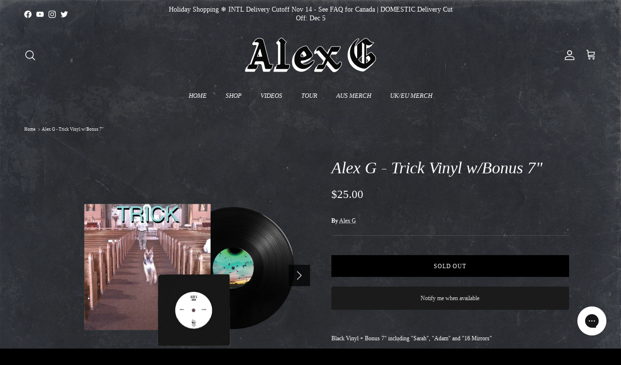

--- FILE ---
content_type: text/css
request_url: https://cdn.shopify.com/extensions/019a0131-ca1b-7172-a6b1-2fadce39ca6e/accessibly-28/assets/custom-trigger.css
body_size: -222
content:
.ac-app-block-custom-trigger-wrapper {
  display: flex;
  flex-direction: column;
  height: 100%;
}
button.ac-app-block-custom-trigger {
  cursor: pointer;
  display: inline-flex;
  align-items: center;
  justify-content: start;
  gap: 8px;
  border: 0;
}
.ac-app-block-custom-trigger-text {
  font-family: Helvetica Neue;
  font-size: 12px;
  font-style: normal;
  font-weight: 700;
  line-height: normal;
  margin: 0;
}


--- FILE ---
content_type: text/javascript
request_url: https://cdn.shopify.com/extensions/019b4b66-0b8f-71d3-9d32-2b751eaa29fb/restockrooster-109/assets/apiFunctions.js
body_size: -162
content:
import {
  BASE_URL,
  INITIAL_BUTTON_CUSTOMIZATION,
  INITIAL_EMAIL_CUSTOMIZATION,
  INITIAL_FORM_CUSTOMIZATION,
  INITIAL_PUBLIC_SETTINGS,
} from "./constants.js";

// ---------------- API FUNCTIONS ----------------
const getCustomizationForShop = async () => {
  if (!Shopify?.shop) {
    // console.log("Shopify object not loaded");
    return;
  }

  const shop = Shopify.shop;

  try {
    const fetchResponse = await window.fetch(
      `${BASE_URL}/api/unprotected/getCustomizationForShop?shop=${shop}`,
      {
        method: "GET",
        headers: {
          "Content-Type": "application/json",
          "ngrok-skip-browser-warning": true,
        },
      },
    );

    // TODO: handle errors
    let data = await fetchResponse.json();

    if (Object.keys(data).length === 0) {
      data = {
        buttonCustomization: INITIAL_BUTTON_CUSTOMIZATION,
        formCustomization: INITIAL_FORM_CUSTOMIZATION,
        emailCustomization: INITIAL_EMAIL_CUSTOMIZATION,
      };
    }

    return data;
  } catch (error) {
    console.log(error);
  }
};

const getNecessaryPublicSettingsForShop = async () => {
  if (!Shopify?.shop) {
    return;
  }

  const shop = Shopify.shop;

  try {
    const fetchResponse = await window.fetch(
      `${BASE_URL}/api/unprotected/getNecessaryPublicSettingsForShop?shop=${shop}`,
      {
        method: "GET",
        headers: {
          "Content-Type": "application/json",
          "ngrok-skip-browser-warning": true,
        },
      },
    );

    // TODO: handle errors
    let data = await fetchResponse.json();

    if (Object.keys(data).length === 0) {
      data = {
        publicSettings: INITIAL_PUBLIC_SETTINGS,
      };
    }

    return data;
  } catch (error) {
    console.log(error);
  }
};

const subscribeForVariant = async ({
  variantId,
  email,
  shop,
  fullTitle,
  variantName,
  productName,
  image,
  productHandle,
}) => {
  try {
    const fetchResponse = await window.fetch(
      `${BASE_URL}/api/unprotected/subscribe`,
      {
        method: "POST",
        headers: { "Content-Type": "application/json" },
        body: JSON.stringify({
          variantId,
          email,
          shop,
          fullTitle,
          variantName,
          productName,
          image,
          productHandle,
        }),
      },
    );

    // TODO: handle errors
    const data = await fetchResponse.json();
    return data;
  } catch (error) {
    console.log(error);
  }
};

export {
  getCustomizationForShop,
  subscribeForVariant,
  getNecessaryPublicSettingsForShop,
};


--- FILE ---
content_type: application/javascript
request_url: https://cdn-cookie.avada.io/scripttag/avada-cookie-assets_src_const_tcf_common_tcfTranslation_en_js.c74f0aaf06434e132933.bundle.js
body_size: 965
content:
(self.avadaCookieChunkLoader=self.avadaCookieChunkLoader||[]).push([["assets_src_const_tcf_common_tcfTranslation_en_js"],{3399:(e,t,o)=>{o.r(t),o.d(t,{default:()=>r});let r={tcfHeader:"We keep your privacy",tcfMessage1:'We and our {partnersText} process data that concerns you. We may process data essential for the proper functioning of the site or for security reasons, classified as Strictly required, which does not require your consent. In addition to this data, we will process personal data (e.g. login-based identifiers, non-precise location, interaction with ads or content) only if you have given your consent. You express your consent by clicking “Accept” or manage your preferences by clicking on "Customize preferences".',tcfPartnerText:"{number} partners",tcfHeader2:"We and our partners process data to provide:",tcfMessage2:"Store and/or access information on a device. Use limited data to select advertising. Use profiles to select personalised advertising. Create profiles for personalised advertising. Use profiles to select personalised content. Create profiles to personalise content. Measure advertising performance. Measure content performance. Understand audiences through statistics or combinations of data from different sources. Develop and improve services. Use limited data to select content. We may also use precise geolocation data and identify devices through scanning.",tcfHeader3:"Withdraw consent",tcfMessage3:'You may modify or withdraw your preferences at any time by clicking the "Cookies Consent" button (or Cookies icon) at the bottom of this site. For more details, please refer to our {tcfPrivacyText} and {tcfGooglePolicyText}.',tcfPreferencesContent1:"Customize your consent preferences below. Granular consent for Purposes & Features and Vendors is supported.",tcfPreferencesContent2:"Most {vendorText} require your explicit consent to process personal data, while some rely on legitimate interest. However, you have the right to object to their use of legitimate interest at anytime.",vendorText:"vendors",tcfPreferencesContent3:"The choices you make regarding the purposes and entities listed below are saved in a cookie named “avada-tcf” in Local Storage and expire after 12 months.",tcfAcceptButtonText:"Accept",tcfDenyButtonText:"Decline",tcfPreferencesButtonText:"Customize preferences",tcfCategoryTitle:"Categories",tcfAcceptAllButtonText:"Accept all",tcfSaveButtonText:"Save consent",tcfVendorTitle:"Vendors",tcfFeaturesAndPurposesTitle:"Features & Purposes",tcfDeclineAllButtonText:"Decline all",tcfPurposes:"Purposes",tcfSpecialPurposes:"Special purposes",tcfFeatures:"Features",tcfSpecialFeatureOptins:"Special features",tcfConsent:"Consent",tcfLegitimate:"Legitimate interest",tcfLegIntPurposes:"Legitimate interest",tcfFlexiblePurposes:"Flexible purposes",tcfPrivacyPolicyText:"Privacy policy",tcfThirdPartyVendors:"TCF Third party vendors",tcfPrivacyText:"Privacy policy",tcfGooglePolicyText:"Google policy",numberVendor:"{number} vendors",tcfLegIntClaim:"Legitimate interest claim:",tcfDeviceStorage:"Device storage information:",tcfDataRetention:"Data retention period:",tcfPeriod:"{days} days",tcfSpecialPeriodInfo:"Some purposes and/or special purposes may have different retention periods that are reported next to their descriptions.",illustrations:"Illustrations",dataCategories:"Data categories",deviceStorageOverview:"Device Storage Overview",dataTrackingMethod:"Data tracking method",lifeTimeCookieRefresh:"Cookie lifetime is being refreshed",maxDurationCookie:"Maximum duration of cookies"}}}]);

--- FILE ---
content_type: text/javascript; charset=utf-8
request_url: https://merch.sandyalexg.com/products/free-returns-package-protection.js
body_size: 4474
content:
{"id":9018387562745,"title":"Free Returns + Package Protection","handle":"free-returns-package-protection","description":null,"published_at":"2025-11-26T09:12:36-05:00","created_at":"2025-11-11T11:13:52-05:00","vendor":"Alex G","type":"","tags":["Aged-15+","Alex G"],"price":179,"price_min":179,"price_max":45519,"available":true,"price_varies":true,"compare_at_price":null,"compare_at_price_min":0,"compare_at_price_max":0,"compare_at_price_varies":false,"variants":[{"id":47016583921913,"title":"2.98","option1":"2.98","option2":null,"option3":null,"sku":"47016583921913","requires_shipping":false,"taxable":false,"featured_image":null,"available":true,"name":"Free Returns + Package Protection - 2.98","public_title":"2.98","options":["2.98"],"price":298,"weight":0,"compare_at_price":null,"inventory_management":null,"barcode":"766970353","requires_selling_plan":false,"selling_plan_allocations":[]},{"id":47016583954681,"title":"1.79","option1":"1.79","option2":null,"option3":null,"sku":"47016583954681","requires_shipping":false,"taxable":false,"featured_image":null,"available":true,"name":"Free Returns + Package Protection - 1.79","public_title":"1.79","options":["1.79"],"price":179,"weight":0,"compare_at_price":null,"inventory_management":null,"barcode":"766972617","requires_selling_plan":false,"selling_plan_allocations":[]},{"id":47016583987449,"title":"2.09","option1":"2.09","option2":null,"option3":null,"sku":"47016583987449","requires_shipping":false,"taxable":false,"featured_image":null,"available":true,"name":"Free Returns + Package Protection - 2.09","public_title":"2.09","options":["2.09"],"price":209,"weight":0,"compare_at_price":null,"inventory_management":null,"barcode":"766972625","requires_selling_plan":false,"selling_plan_allocations":[]},{"id":47016584020217,"title":"2.39","option1":"2.39","option2":null,"option3":null,"sku":"47016584020217","requires_shipping":false,"taxable":false,"featured_image":null,"available":true,"name":"Free Returns + Package Protection - 2.39","public_title":"2.39","options":["2.39"],"price":239,"weight":0,"compare_at_price":null,"inventory_management":null,"barcode":"766969005","requires_selling_plan":false,"selling_plan_allocations":[]},{"id":47016584052985,"title":"2.89","option1":"2.89","option2":null,"option3":null,"sku":"47016584052985","requires_shipping":false,"taxable":false,"featured_image":null,"available":true,"name":"Free Returns + Package Protection - 2.89","public_title":"2.89","options":["2.89"],"price":289,"weight":0,"compare_at_price":null,"inventory_management":null,"barcode":"766970941","requires_selling_plan":false,"selling_plan_allocations":[]},{"id":47016584085753,"title":"3.29","option1":"3.29","option2":null,"option3":null,"sku":"47016584085753","requires_shipping":false,"taxable":false,"featured_image":null,"available":true,"name":"Free Returns + Package Protection - 3.29","public_title":"3.29","options":["3.29"],"price":329,"weight":0,"compare_at_price":null,"inventory_management":null,"barcode":"766969057","requires_selling_plan":false,"selling_plan_allocations":[]},{"id":47016584118521,"title":"3.79","option1":"3.79","option2":null,"option3":null,"sku":"47016584118521","requires_shipping":false,"taxable":false,"featured_image":null,"available":true,"name":"Free Returns + Package Protection - 3.79","public_title":"3.79","options":["3.79"],"price":379,"weight":0,"compare_at_price":null,"inventory_management":null,"barcode":"766972668","requires_selling_plan":false,"selling_plan_allocations":[]},{"id":47016584151289,"title":"4.19","option1":"4.19","option2":null,"option3":null,"sku":"47016584151289","requires_shipping":false,"taxable":false,"featured_image":null,"available":true,"name":"Free Returns + Package Protection - 4.19","public_title":"4.19","options":["4.19"],"price":419,"weight":0,"compare_at_price":null,"inventory_management":null,"barcode":"766972424","requires_selling_plan":false,"selling_plan_allocations":[]},{"id":47016584184057,"title":"4.69","option1":"4.69","option2":null,"option3":null,"sku":"47016584184057","requires_shipping":false,"taxable":false,"featured_image":null,"available":true,"name":"Free Returns + Package Protection - 4.69","public_title":"4.69","options":["4.69"],"price":469,"weight":0,"compare_at_price":null,"inventory_management":null,"barcode":"766970454","requires_selling_plan":false,"selling_plan_allocations":[]},{"id":47016584216825,"title":"5.19","option1":"5.19","option2":null,"option3":null,"sku":"47016584216825","requires_shipping":false,"taxable":false,"featured_image":null,"available":true,"name":"Free Returns + Package Protection - 5.19","public_title":"5.19","options":["5.19"],"price":519,"weight":0,"compare_at_price":null,"inventory_management":null,"barcode":"766972379","requires_selling_plan":false,"selling_plan_allocations":[]},{"id":47016584249593,"title":"5.69","option1":"5.69","option2":null,"option3":null,"sku":"47016584249593","requires_shipping":false,"taxable":false,"featured_image":null,"available":true,"name":"Free Returns + Package Protection - 5.69","public_title":"5.69","options":["5.69"],"price":569,"weight":0,"compare_at_price":null,"inventory_management":null,"barcode":"766970938","requires_selling_plan":false,"selling_plan_allocations":[]},{"id":47016584282361,"title":"6.19","option1":"6.19","option2":null,"option3":null,"sku":"47016584282361","requires_shipping":false,"taxable":false,"featured_image":null,"available":true,"name":"Free Returns + Package Protection - 6.19","public_title":"6.19","options":["6.19"],"price":619,"weight":0,"compare_at_price":null,"inventory_management":null,"barcode":"766970317","requires_selling_plan":false,"selling_plan_allocations":[]},{"id":47016584315129,"title":"6.89","option1":"6.89","option2":null,"option3":null,"sku":"47016584315129","requires_shipping":false,"taxable":false,"featured_image":null,"available":true,"name":"Free Returns + Package Protection - 6.89","public_title":"6.89","options":["6.89"],"price":689,"weight":0,"compare_at_price":null,"inventory_management":null,"barcode":"766972719","requires_selling_plan":false,"selling_plan_allocations":[]},{"id":47016584347897,"title":"7.69","option1":"7.69","option2":null,"option3":null,"sku":"47016584347897","requires_shipping":false,"taxable":false,"featured_image":null,"available":true,"name":"Free Returns + Package Protection - 7.69","public_title":"7.69","options":["7.69"],"price":769,"weight":0,"compare_at_price":null,"inventory_management":null,"barcode":"766969159","requires_selling_plan":false,"selling_plan_allocations":[]},{"id":47016584380665,"title":"8.39","option1":"8.39","option2":null,"option3":null,"sku":"47016584380665","requires_shipping":false,"taxable":false,"featured_image":null,"available":true,"name":"Free Returns + Package Protection - 8.39","public_title":"8.39","options":["8.39"],"price":839,"weight":0,"compare_at_price":null,"inventory_management":null,"barcode":"766970577","requires_selling_plan":false,"selling_plan_allocations":[]},{"id":47016584413433,"title":"9.29","option1":"9.29","option2":null,"option3":null,"sku":"47016584413433","requires_shipping":false,"taxable":false,"featured_image":null,"available":true,"name":"Free Returns + Package Protection - 9.29","public_title":"9.29","options":["9.29"],"price":929,"weight":0,"compare_at_price":null,"inventory_management":null,"barcode":"766972689","requires_selling_plan":false,"selling_plan_allocations":[]},{"id":47016584446201,"title":"10.19","option1":"10.19","option2":null,"option3":null,"sku":"47016584446201","requires_shipping":false,"taxable":false,"featured_image":null,"available":true,"name":"Free Returns + Package Protection - 10.19","public_title":"10.19","options":["10.19"],"price":1019,"weight":0,"compare_at_price":null,"inventory_management":null,"barcode":"766970344","requires_selling_plan":false,"selling_plan_allocations":[]},{"id":47016584478969,"title":"11.09","option1":"11.09","option2":null,"option3":null,"sku":"47016584478969","requires_shipping":false,"taxable":false,"featured_image":null,"available":true,"name":"Free Returns + Package Protection - 11.09","public_title":"11.09","options":["11.09"],"price":1109,"weight":0,"compare_at_price":null,"inventory_management":null,"barcode":"766972690","requires_selling_plan":false,"selling_plan_allocations":[]},{"id":47016584511737,"title":"11.99","option1":"11.99","option2":null,"option3":null,"sku":"47016584511737","requires_shipping":false,"taxable":false,"featured_image":null,"available":true,"name":"Free Returns + Package Protection - 11.99","public_title":"11.99","options":["11.99"],"price":1199,"weight":0,"compare_at_price":null,"inventory_management":null,"barcode":"766971015","requires_selling_plan":false,"selling_plan_allocations":[]},{"id":47016584544505,"title":"12.89","option1":"12.89","option2":null,"option3":null,"sku":"47016584544505","requires_shipping":false,"taxable":false,"featured_image":null,"available":true,"name":"Free Returns + Package Protection - 12.89","public_title":"12.89","options":["12.89"],"price":1289,"weight":0,"compare_at_price":null,"inventory_management":null,"barcode":"766970599","requires_selling_plan":false,"selling_plan_allocations":[]},{"id":47016584577273,"title":"13.79","option1":"13.79","option2":null,"option3":null,"sku":"47016584577273","requires_shipping":false,"taxable":false,"featured_image":null,"available":true,"name":"Free Returns + Package Protection - 13.79","public_title":"13.79","options":["13.79"],"price":1379,"weight":0,"compare_at_price":null,"inventory_management":null,"barcode":"766969125","requires_selling_plan":false,"selling_plan_allocations":[]},{"id":47016584610041,"title":"14.89","option1":"14.89","option2":null,"option3":null,"sku":"47016584610041","requires_shipping":false,"taxable":false,"featured_image":null,"available":true,"name":"Free Returns + Package Protection - 14.89","public_title":"14.89","options":["14.89"],"price":1489,"weight":0,"compare_at_price":null,"inventory_management":null,"barcode":"766971092","requires_selling_plan":false,"selling_plan_allocations":[]},{"id":47016584642809,"title":"15.89","option1":"15.89","option2":null,"option3":null,"sku":"47016584642809","requires_shipping":false,"taxable":false,"featured_image":null,"available":true,"name":"Free Returns + Package Protection - 15.89","public_title":"15.89","options":["15.89"],"price":1589,"weight":0,"compare_at_price":null,"inventory_management":null,"barcode":"766970354","requires_selling_plan":false,"selling_plan_allocations":[]},{"id":47016584675577,"title":"16.99","option1":"16.99","option2":null,"option3":null,"sku":"47016584675577","requires_shipping":false,"taxable":false,"featured_image":null,"available":true,"name":"Free Returns + Package Protection - 16.99","public_title":"16.99","options":["16.99"],"price":1699,"weight":0,"compare_at_price":null,"inventory_management":null,"barcode":"766972423","requires_selling_plan":false,"selling_plan_allocations":[]},{"id":47016584708345,"title":"17.99","option1":"17.99","option2":null,"option3":null,"sku":"47016584708345","requires_shipping":false,"taxable":false,"featured_image":null,"available":true,"name":"Free Returns + Package Protection - 17.99","public_title":"17.99","options":["17.99"],"price":1799,"weight":0,"compare_at_price":null,"inventory_management":null,"barcode":"766970501","requires_selling_plan":false,"selling_plan_allocations":[]},{"id":47016584741113,"title":"19.09","option1":"19.09","option2":null,"option3":null,"sku":"47016584741113","requires_shipping":false,"taxable":false,"featured_image":null,"available":true,"name":"Free Returns + Package Protection - 19.09","public_title":"19.09","options":["19.09"],"price":1909,"weight":0,"compare_at_price":null,"inventory_management":null,"barcode":"766970705","requires_selling_plan":false,"selling_plan_allocations":[]},{"id":47016584773881,"title":"20.09","option1":"20.09","option2":null,"option3":null,"sku":"47016584773881","requires_shipping":false,"taxable":false,"featured_image":null,"available":true,"name":"Free Returns + Package Protection - 20.09","public_title":"20.09","options":["20.09"],"price":2009,"weight":0,"compare_at_price":null,"inventory_management":null,"barcode":"766972429","requires_selling_plan":false,"selling_plan_allocations":[]},{"id":47016584806649,"title":"21.29","option1":"21.29","option2":null,"option3":null,"sku":"47016584806649","requires_shipping":false,"taxable":false,"featured_image":null,"available":true,"name":"Free Returns + Package Protection - 21.29","public_title":"21.29","options":["21.29"],"price":2129,"weight":0,"compare_at_price":null,"inventory_management":null,"barcode":"766972430","requires_selling_plan":false,"selling_plan_allocations":[]},{"id":47016584839417,"title":"22.49","option1":"22.49","option2":null,"option3":null,"sku":"47016584839417","requires_shipping":false,"taxable":false,"featured_image":null,"available":true,"name":"Free Returns + Package Protection - 22.49","public_title":"22.49","options":["22.49"],"price":2249,"weight":0,"compare_at_price":null,"inventory_management":null,"barcode":"766971088","requires_selling_plan":false,"selling_plan_allocations":[]},{"id":47016584872185,"title":"24.19","option1":"24.19","option2":null,"option3":null,"sku":"47016584872185","requires_shipping":false,"taxable":false,"featured_image":null,"available":true,"name":"Free Returns + Package Protection - 24.19","public_title":"24.19","options":["24.19"],"price":2419,"weight":0,"compare_at_price":null,"inventory_management":null,"barcode":"766970412","requires_selling_plan":false,"selling_plan_allocations":[]},{"id":47016584904953,"title":"25.49","option1":"25.49","option2":null,"option3":null,"sku":"47016584904953","requires_shipping":false,"taxable":false,"featured_image":null,"available":true,"name":"Free Returns + Package Protection - 25.49","public_title":"25.49","options":["25.49"],"price":2549,"weight":0,"compare_at_price":null,"inventory_management":null,"barcode":"766969066","requires_selling_plan":false,"selling_plan_allocations":[]},{"id":47016584937721,"title":"26.89","option1":"26.89","option2":null,"option3":null,"sku":"47016584937721","requires_shipping":false,"taxable":false,"featured_image":null,"available":true,"name":"Free Returns + Package Protection - 26.89","public_title":"26.89","options":["26.89"],"price":2689,"weight":0,"compare_at_price":null,"inventory_management":null,"barcode":"766972759","requires_selling_plan":false,"selling_plan_allocations":[]},{"id":47016584970489,"title":"28.79","option1":"28.79","option2":null,"option3":null,"sku":"47016584970489","requires_shipping":false,"taxable":false,"featured_image":null,"available":true,"name":"Free Returns + Package Protection - 28.79","public_title":"28.79","options":["28.79"],"price":2879,"weight":0,"compare_at_price":null,"inventory_management":null,"barcode":"766970430","requires_selling_plan":false,"selling_plan_allocations":[]},{"id":47016585003257,"title":"30.79","option1":"30.79","option2":null,"option3":null,"sku":"47016585003257","requires_shipping":false,"taxable":false,"featured_image":null,"available":true,"name":"Free Returns + Package Protection - 30.79","public_title":"30.79","options":["30.79"],"price":3079,"weight":0,"compare_at_price":null,"inventory_management":null,"barcode":"766969102","requires_selling_plan":false,"selling_plan_allocations":[]},{"id":47016585036025,"title":"32.69","option1":"32.69","option2":null,"option3":null,"sku":"47016585036025","requires_shipping":false,"taxable":false,"featured_image":null,"available":true,"name":"Free Returns + Package Protection - 32.69","public_title":"32.69","options":["32.69"],"price":3269,"weight":0,"compare_at_price":null,"inventory_management":null,"barcode":"766969130","requires_selling_plan":false,"selling_plan_allocations":[]},{"id":47016585068793,"title":"34.69","option1":"34.69","option2":null,"option3":null,"sku":"47016585068793","requires_shipping":false,"taxable":false,"featured_image":null,"available":true,"name":"Free Returns + Package Protection - 34.69","public_title":"34.69","options":["34.69"],"price":3469,"weight":0,"compare_at_price":null,"inventory_management":null,"barcode":"766971143","requires_selling_plan":false,"selling_plan_allocations":[]},{"id":47016585101561,"title":"36.59","option1":"36.59","option2":null,"option3":null,"sku":"47016585101561","requires_shipping":false,"taxable":false,"featured_image":null,"available":true,"name":"Free Returns + Package Protection - 36.59","public_title":"36.59","options":["36.59"],"price":3659,"weight":0,"compare_at_price":null,"inventory_management":null,"barcode":"766972576","requires_selling_plan":false,"selling_plan_allocations":[]},{"id":47016585134329,"title":"38.69","option1":"38.69","option2":null,"option3":null,"sku":null,"requires_shipping":false,"taxable":false,"featured_image":null,"available":true,"name":"Free Returns + Package Protection - 38.69","public_title":"38.69","options":["38.69"],"price":3869,"weight":0,"compare_at_price":null,"inventory_management":null,"barcode":null,"requires_selling_plan":false,"selling_plan_allocations":[]},{"id":47016585167097,"title":"40.79","option1":"40.79","option2":null,"option3":null,"sku":"47016585167097","requires_shipping":false,"taxable":false,"featured_image":null,"available":true,"name":"Free Returns + Package Protection - 40.79","public_title":"40.79","options":["40.79"],"price":4079,"weight":0,"compare_at_price":null,"inventory_management":null,"barcode":"766970474","requires_selling_plan":false,"selling_plan_allocations":[]},{"id":47016585199865,"title":"42.89","option1":"42.89","option2":null,"option3":null,"sku":"47016585199865","requires_shipping":false,"taxable":false,"featured_image":null,"available":true,"name":"Free Returns + Package Protection - 42.89","public_title":"42.89","options":["42.89"],"price":4289,"weight":0,"compare_at_price":null,"inventory_management":null,"barcode":"766970582","requires_selling_plan":false,"selling_plan_allocations":[]},{"id":47016585232633,"title":"44.99","option1":"44.99","option2":null,"option3":null,"sku":null,"requires_shipping":false,"taxable":false,"featured_image":null,"available":true,"name":"Free Returns + Package Protection - 44.99","public_title":"44.99","options":["44.99"],"price":4499,"weight":0,"compare_at_price":null,"inventory_management":null,"barcode":null,"requires_selling_plan":false,"selling_plan_allocations":[]},{"id":47016585265401,"title":"47.09","option1":"47.09","option2":null,"option3":null,"sku":"47016585265401","requires_shipping":false,"taxable":false,"featured_image":null,"available":true,"name":"Free Returns + Package Protection - 47.09","public_title":"47.09","options":["47.09"],"price":4709,"weight":0,"compare_at_price":null,"inventory_management":null,"barcode":"766972776","requires_selling_plan":false,"selling_plan_allocations":[]},{"id":47016585298169,"title":"49.19","option1":"49.19","option2":null,"option3":null,"sku":null,"requires_shipping":false,"taxable":false,"featured_image":null,"available":true,"name":"Free Returns + Package Protection - 49.19","public_title":"49.19","options":["49.19"],"price":4919,"weight":0,"compare_at_price":null,"inventory_management":null,"barcode":null,"requires_selling_plan":false,"selling_plan_allocations":[]},{"id":47016585330937,"title":"51.29","option1":"51.29","option2":null,"option3":null,"sku":null,"requires_shipping":false,"taxable":false,"featured_image":null,"available":true,"name":"Free Returns + Package Protection - 51.29","public_title":"51.29","options":["51.29"],"price":5129,"weight":0,"compare_at_price":null,"inventory_management":null,"barcode":null,"requires_selling_plan":false,"selling_plan_allocations":[]},{"id":47016585363705,"title":"53.39","option1":"53.39","option2":null,"option3":null,"sku":"47016585363705","requires_shipping":false,"taxable":false,"featured_image":null,"available":true,"name":"Free Returns + Package Protection - 53.39","public_title":"53.39","options":["53.39"],"price":5339,"weight":0,"compare_at_price":null,"inventory_management":null,"barcode":"766969144","requires_selling_plan":false,"selling_plan_allocations":[]},{"id":47016585396473,"title":"55.49","option1":"55.49","option2":null,"option3":null,"sku":"47016585396473","requires_shipping":false,"taxable":false,"featured_image":null,"available":true,"name":"Free Returns + Package Protection - 55.49","public_title":"55.49","options":["55.49"],"price":5549,"weight":0,"compare_at_price":null,"inventory_management":null,"barcode":"766972926","requires_selling_plan":false,"selling_plan_allocations":[]},{"id":47016585429241,"title":"57.59","option1":"57.59","option2":null,"option3":null,"sku":"47016585429241","requires_shipping":false,"taxable":false,"featured_image":null,"available":true,"name":"Free Returns + Package Protection - 57.59","public_title":"57.59","options":["57.59"],"price":5759,"weight":0,"compare_at_price":null,"inventory_management":null,"barcode":"766972575","requires_selling_plan":false,"selling_plan_allocations":[]},{"id":47016585462009,"title":"59.99","option1":"59.99","option2":null,"option3":null,"sku":"47016585462009","requires_shipping":false,"taxable":false,"featured_image":null,"available":true,"name":"Free Returns + Package Protection - 59.99","public_title":"59.99","options":["59.99"],"price":5999,"weight":0,"compare_at_price":null,"inventory_management":null,"barcode":"766972871","requires_selling_plan":false,"selling_plan_allocations":[]},{"id":47016585494777,"title":"62.39","option1":"62.39","option2":null,"option3":null,"sku":"47016585494777","requires_shipping":false,"taxable":false,"featured_image":null,"available":true,"name":"Free Returns + Package Protection - 62.39","public_title":"62.39","options":["62.39"],"price":6239,"weight":0,"compare_at_price":null,"inventory_management":null,"barcode":"766969207","requires_selling_plan":false,"selling_plan_allocations":[]},{"id":47016585527545,"title":"64.79","option1":"64.79","option2":null,"option3":null,"sku":null,"requires_shipping":false,"taxable":false,"featured_image":null,"available":true,"name":"Free Returns + Package Protection - 64.79","public_title":"64.79","options":["64.79"],"price":6479,"weight":0,"compare_at_price":null,"inventory_management":null,"barcode":null,"requires_selling_plan":false,"selling_plan_allocations":[]},{"id":47016585560313,"title":"67.19","option1":"67.19","option2":null,"option3":null,"sku":"47016585560313","requires_shipping":false,"taxable":false,"featured_image":null,"available":true,"name":"Free Returns + Package Protection - 67.19","public_title":"67.19","options":["67.19"],"price":6719,"weight":0,"compare_at_price":null,"inventory_management":null,"barcode":"766970600","requires_selling_plan":false,"selling_plan_allocations":[]},{"id":47016585593081,"title":"69.59","option1":"69.59","option2":null,"option3":null,"sku":"47016585593081","requires_shipping":false,"taxable":false,"featured_image":null,"available":true,"name":"Free Returns + Package Protection - 69.59","public_title":"69.59","options":["69.59"],"price":6959,"weight":0,"compare_at_price":null,"inventory_management":null,"barcode":"766970495","requires_selling_plan":false,"selling_plan_allocations":[]},{"id":47016585625849,"title":"71.99","option1":"71.99","option2":null,"option3":null,"sku":"47016585625849","requires_shipping":false,"taxable":false,"featured_image":null,"available":true,"name":"Free Returns + Package Protection - 71.99","public_title":"71.99","options":["71.99"],"price":7199,"weight":0,"compare_at_price":null,"inventory_management":null,"barcode":"766972839","requires_selling_plan":false,"selling_plan_allocations":[]},{"id":47016585658617,"title":"74.39","option1":"74.39","option2":null,"option3":null,"sku":"47016585658617","requires_shipping":false,"taxable":false,"featured_image":null,"available":true,"name":"Free Returns + Package Protection - 74.39","public_title":"74.39","options":["74.39"],"price":7439,"weight":0,"compare_at_price":null,"inventory_management":null,"barcode":"766970502","requires_selling_plan":false,"selling_plan_allocations":[]},{"id":47016585691385,"title":"76.79","option1":"76.79","option2":null,"option3":null,"sku":"47016585691385","requires_shipping":false,"taxable":false,"featured_image":null,"available":true,"name":"Free Returns + Package Protection - 76.79","public_title":"76.79","options":["76.79"],"price":7679,"weight":0,"compare_at_price":null,"inventory_management":null,"barcode":"766972864","requires_selling_plan":false,"selling_plan_allocations":[]},{"id":47016585724153,"title":"79.19","option1":"79.19","option2":null,"option3":null,"sku":null,"requires_shipping":false,"taxable":false,"featured_image":null,"available":true,"name":"Free Returns + Package Protection - 79.19","public_title":"79.19","options":["79.19"],"price":7919,"weight":0,"compare_at_price":null,"inventory_management":null,"barcode":null,"requires_selling_plan":false,"selling_plan_allocations":[]},{"id":47016585756921,"title":"81.59","option1":"81.59","option2":null,"option3":null,"sku":"47016585756921","requires_shipping":false,"taxable":false,"featured_image":null,"available":true,"name":"Free Returns + Package Protection - 81.59","public_title":"81.59","options":["81.59"],"price":8159,"weight":0,"compare_at_price":null,"inventory_management":null,"barcode":"766970553","requires_selling_plan":false,"selling_plan_allocations":[]},{"id":47016585789689,"title":"83.99","option1":"83.99","option2":null,"option3":null,"sku":"47016585789689","requires_shipping":false,"taxable":false,"featured_image":null,"available":true,"name":"Free Returns + Package Protection - 83.99","public_title":"83.99","options":["83.99"],"price":8399,"weight":0,"compare_at_price":null,"inventory_management":null,"barcode":"766969247","requires_selling_plan":false,"selling_plan_allocations":[]},{"id":47016585822457,"title":"86.69","option1":"86.69","option2":null,"option3":null,"sku":"47016585822457","requires_shipping":false,"taxable":false,"featured_image":null,"available":true,"name":"Free Returns + Package Protection - 86.69","public_title":"86.69","options":["86.69"],"price":8669,"weight":0,"compare_at_price":null,"inventory_management":null,"barcode":"766972911","requires_selling_plan":false,"selling_plan_allocations":[]},{"id":47016585855225,"title":"89.39","option1":"89.39","option2":null,"option3":null,"sku":"47016585855225","requires_shipping":false,"taxable":false,"featured_image":null,"available":true,"name":"Free Returns + Package Protection - 89.39","public_title":"89.39","options":["89.39"],"price":8939,"weight":0,"compare_at_price":null,"inventory_management":null,"barcode":"766972537","requires_selling_plan":false,"selling_plan_allocations":[]},{"id":47016585887993,"title":"92.09","option1":"92.09","option2":null,"option3":null,"sku":null,"requires_shipping":false,"taxable":false,"featured_image":null,"available":true,"name":"Free Returns + Package Protection - 92.09","public_title":"92.09","options":["92.09"],"price":9209,"weight":0,"compare_at_price":null,"inventory_management":null,"barcode":null,"requires_selling_plan":false,"selling_plan_allocations":[]},{"id":47016585920761,"title":"94.79","option1":"94.79","option2":null,"option3":null,"sku":"47016585920761","requires_shipping":false,"taxable":false,"featured_image":null,"available":true,"name":"Free Returns + Package Protection - 94.79","public_title":"94.79","options":["94.79"],"price":9479,"weight":0,"compare_at_price":null,"inventory_management":null,"barcode":"766969174","requires_selling_plan":false,"selling_plan_allocations":[]},{"id":47016585953529,"title":"98.99","option1":"98.99","option2":null,"option3":null,"sku":"47016585953529","requires_shipping":false,"taxable":false,"featured_image":null,"available":true,"name":"Free Returns + Package Protection - 98.99","public_title":"98.99","options":["98.99"],"price":9899,"weight":0,"compare_at_price":null,"inventory_management":null,"barcode":"766972585","requires_selling_plan":false,"selling_plan_allocations":[]},{"id":47016585986297,"title":"103.49","option1":"103.49","option2":null,"option3":null,"sku":null,"requires_shipping":false,"taxable":false,"featured_image":null,"available":true,"name":"Free Returns + Package Protection - 103.49","public_title":"103.49","options":["103.49"],"price":10349,"weight":0,"compare_at_price":null,"inventory_management":null,"barcode":null,"requires_selling_plan":false,"selling_plan_allocations":[]},{"id":47016586019065,"title":"107.99","option1":"107.99","option2":null,"option3":null,"sku":null,"requires_shipping":false,"taxable":false,"featured_image":null,"available":true,"name":"Free Returns + Package Protection - 107.99","public_title":"107.99","options":["107.99"],"price":10799,"weight":0,"compare_at_price":null,"inventory_management":null,"barcode":null,"requires_selling_plan":false,"selling_plan_allocations":[]},{"id":47016586051833,"title":"112.49","option1":"112.49","option2":null,"option3":null,"sku":"47016586051833","requires_shipping":false,"taxable":false,"featured_image":null,"available":true,"name":"Free Returns + Package Protection - 112.49","public_title":"112.49","options":["112.49"],"price":11249,"weight":0,"compare_at_price":null,"inventory_management":null,"barcode":"766970686","requires_selling_plan":false,"selling_plan_allocations":[]},{"id":47016586084601,"title":"116.99","option1":"116.99","option2":null,"option3":null,"sku":"47016586084601","requires_shipping":false,"taxable":false,"featured_image":null,"available":true,"name":"Free Returns + Package Protection - 116.99","public_title":"116.99","options":["116.99"],"price":11699,"weight":0,"compare_at_price":null,"inventory_management":null,"barcode":"766970646","requires_selling_plan":false,"selling_plan_allocations":[]},{"id":47016586117369,"title":"121.49","option1":"121.49","option2":null,"option3":null,"sku":"47016586117369","requires_shipping":false,"taxable":false,"featured_image":null,"available":true,"name":"Free Returns + Package Protection - 121.49","public_title":"121.49","options":["121.49"],"price":12149,"weight":0,"compare_at_price":null,"inventory_management":null,"barcode":"766972546","requires_selling_plan":false,"selling_plan_allocations":[]},{"id":47016586150137,"title":"125.99","option1":"125.99","option2":null,"option3":null,"sku":null,"requires_shipping":false,"taxable":false,"featured_image":null,"available":true,"name":"Free Returns + Package Protection - 125.99","public_title":"125.99","options":["125.99"],"price":12599,"weight":0,"compare_at_price":null,"inventory_management":null,"barcode":null,"requires_selling_plan":false,"selling_plan_allocations":[]},{"id":47016586182905,"title":"130.49","option1":"130.49","option2":null,"option3":null,"sku":"47016586182905","requires_shipping":false,"taxable":false,"featured_image":null,"available":true,"name":"Free Returns + Package Protection - 130.49","public_title":"130.49","options":["130.49"],"price":13049,"weight":0,"compare_at_price":null,"inventory_management":null,"barcode":"766969233","requires_selling_plan":false,"selling_plan_allocations":[]},{"id":47016586215673,"title":"134.99","option1":"134.99","option2":null,"option3":null,"sku":"47016586215673","requires_shipping":false,"taxable":false,"featured_image":null,"available":true,"name":"Free Returns + Package Protection - 134.99","public_title":"134.99","options":["134.99"],"price":13499,"weight":0,"compare_at_price":null,"inventory_management":null,"barcode":"766972552","requires_selling_plan":false,"selling_plan_allocations":[]},{"id":47016586248441,"title":"139.69","option1":"139.69","option2":null,"option3":null,"sku":"47016586248441","requires_shipping":false,"taxable":false,"featured_image":null,"available":true,"name":"Free Returns + Package Protection - 139.69","public_title":"139.69","options":["139.69"],"price":13969,"weight":0,"compare_at_price":null,"inventory_management":null,"barcode":"766970649","requires_selling_plan":false,"selling_plan_allocations":[]},{"id":47016586281209,"title":"144.39","option1":"144.39","option2":null,"option3":null,"sku":"47016586281209","requires_shipping":false,"taxable":false,"featured_image":null,"available":true,"name":"Free Returns + Package Protection - 144.39","public_title":"144.39","options":["144.39"],"price":14439,"weight":0,"compare_at_price":null,"inventory_management":null,"barcode":"766972985","requires_selling_plan":false,"selling_plan_allocations":[]},{"id":47016586313977,"title":"149.09","option1":"149.09","option2":null,"option3":null,"sku":"47016586313977","requires_shipping":false,"taxable":false,"featured_image":null,"available":true,"name":"Free Returns + Package Protection - 149.09","public_title":"149.09","options":["149.09"],"price":14909,"weight":0,"compare_at_price":null,"inventory_management":null,"barcode":"766969296","requires_selling_plan":false,"selling_plan_allocations":[]},{"id":47016586346745,"title":"153.79","option1":"153.79","option2":null,"option3":null,"sku":"47016586346745","requires_shipping":false,"taxable":false,"featured_image":null,"available":true,"name":"Free Returns + Package Protection - 153.79","public_title":"153.79","options":["153.79"],"price":15379,"weight":0,"compare_at_price":null,"inventory_management":null,"barcode":"766970648","requires_selling_plan":false,"selling_plan_allocations":[]},{"id":47016586379513,"title":"158.49","option1":"158.49","option2":null,"option3":null,"sku":"47016586379513","requires_shipping":false,"taxable":false,"featured_image":null,"available":true,"name":"Free Returns + Package Protection - 158.49","public_title":"158.49","options":["158.49"],"price":15849,"weight":0,"compare_at_price":null,"inventory_management":null,"barcode":"766972649","requires_selling_plan":false,"selling_plan_allocations":[]},{"id":47016586412281,"title":"163.39","option1":"163.39","option2":null,"option3":null,"sku":"47016586412281","requires_shipping":false,"taxable":false,"featured_image":null,"available":true,"name":"Free Returns + Package Protection - 163.39","public_title":"163.39","options":["163.39"],"price":16339,"weight":0,"compare_at_price":null,"inventory_management":null,"barcode":"766969208","requires_selling_plan":false,"selling_plan_allocations":[]},{"id":47016586445049,"title":"168.29","option1":"168.29","option2":null,"option3":null,"sku":null,"requires_shipping":false,"taxable":false,"featured_image":null,"available":true,"name":"Free Returns + Package Protection - 168.29","public_title":"168.29","options":["168.29"],"price":16829,"weight":0,"compare_at_price":null,"inventory_management":null,"barcode":null,"requires_selling_plan":false,"selling_plan_allocations":[]},{"id":47016586477817,"title":"173.19","option1":"173.19","option2":null,"option3":null,"sku":"47016586477817","requires_shipping":false,"taxable":false,"featured_image":null,"available":true,"name":"Free Returns + Package Protection - 173.19","public_title":"173.19","options":["173.19"],"price":17319,"weight":0,"compare_at_price":null,"inventory_management":null,"barcode":"766970540","requires_selling_plan":false,"selling_plan_allocations":[]},{"id":47016586510585,"title":"178.09","option1":"178.09","option2":null,"option3":null,"sku":"47016586510585","requires_shipping":false,"taxable":false,"featured_image":null,"available":true,"name":"Free Returns + Package Protection - 178.09","public_title":"178.09","options":["178.09"],"price":17809,"weight":0,"compare_at_price":null,"inventory_management":null,"barcode":"766970619","requires_selling_plan":false,"selling_plan_allocations":[]},{"id":47016586543353,"title":"182.99","option1":"182.99","option2":null,"option3":null,"sku":"47016586543353","requires_shipping":false,"taxable":false,"featured_image":null,"available":true,"name":"Free Returns + Package Protection - 182.99","public_title":"182.99","options":["182.99"],"price":18299,"weight":0,"compare_at_price":null,"inventory_management":null,"barcode":"766972586","requires_selling_plan":false,"selling_plan_allocations":[]},{"id":47016586576121,"title":"188.09","option1":"188.09","option2":null,"option3":null,"sku":"47016586576121","requires_shipping":false,"taxable":false,"featured_image":null,"available":true,"name":"Free Returns + Package Protection - 188.09","public_title":"188.09","options":["188.09"],"price":18809,"weight":0,"compare_at_price":null,"inventory_management":null,"barcode":"766970588","requires_selling_plan":false,"selling_plan_allocations":[]},{"id":47016586608889,"title":"193.19","option1":"193.19","option2":null,"option3":null,"sku":null,"requires_shipping":false,"taxable":false,"featured_image":null,"available":true,"name":"Free Returns + Package Protection - 193.19","public_title":"193.19","options":["193.19"],"price":19319,"weight":0,"compare_at_price":null,"inventory_management":null,"barcode":null,"requires_selling_plan":false,"selling_plan_allocations":[]},{"id":47016586641657,"title":"198.29","option1":"198.29","option2":null,"option3":null,"sku":"47016586641657","requires_shipping":false,"taxable":false,"featured_image":null,"available":true,"name":"Free Returns + Package Protection - 198.29","public_title":"198.29","options":["198.29"],"price":19829,"weight":0,"compare_at_price":null,"inventory_management":null,"barcode":"766969307","requires_selling_plan":false,"selling_plan_allocations":[]},{"id":47016586674425,"title":"203.39","option1":"203.39","option2":null,"option3":null,"sku":"47016586674425","requires_shipping":false,"taxable":false,"featured_image":null,"available":true,"name":"Free Returns + Package Protection - 203.39","public_title":"203.39","options":["203.39"],"price":20339,"weight":0,"compare_at_price":null,"inventory_management":null,"barcode":"766970637","requires_selling_plan":false,"selling_plan_allocations":[]},{"id":47016586707193,"title":"208.49","option1":"208.49","option2":null,"option3":null,"sku":"47016586707193","requires_shipping":false,"taxable":false,"featured_image":null,"available":true,"name":"Free Returns + Package Protection - 208.49","public_title":"208.49","options":["208.49"],"price":20849,"weight":0,"compare_at_price":null,"inventory_management":null,"barcode":"766970685","requires_selling_plan":false,"selling_plan_allocations":[]},{"id":47016586739961,"title":"213.79","option1":"213.79","option2":null,"option3":null,"sku":null,"requires_shipping":false,"taxable":false,"featured_image":null,"available":true,"name":"Free Returns + Package Protection - 213.79","public_title":"213.79","options":["213.79"],"price":21379,"weight":0,"compare_at_price":null,"inventory_management":null,"barcode":null,"requires_selling_plan":false,"selling_plan_allocations":[]},{"id":47016586772729,"title":"219.09","option1":"219.09","option2":null,"option3":null,"sku":null,"requires_shipping":false,"taxable":false,"featured_image":null,"available":true,"name":"Free Returns + Package Protection - 219.09","public_title":"219.09","options":["219.09"],"price":21909,"weight":0,"compare_at_price":null,"inventory_management":null,"barcode":null,"requires_selling_plan":false,"selling_plan_allocations":[]},{"id":47016586805497,"title":"224.39","option1":"224.39","option2":null,"option3":null,"sku":null,"requires_shipping":false,"taxable":false,"featured_image":null,"available":true,"name":"Free Returns + Package Protection - 224.39","public_title":"224.39","options":["224.39"],"price":22439,"weight":0,"compare_at_price":null,"inventory_management":null,"barcode":null,"requires_selling_plan":false,"selling_plan_allocations":[]},{"id":47016586838265,"title":"229.69","option1":"229.69","option2":null,"option3":null,"sku":null,"requires_shipping":false,"taxable":false,"featured_image":null,"available":true,"name":"Free Returns + Package Protection - 229.69","public_title":"229.69","options":["229.69"],"price":22969,"weight":0,"compare_at_price":null,"inventory_management":null,"barcode":null,"requires_selling_plan":false,"selling_plan_allocations":[]},{"id":47016586871033,"title":"234.99","option1":"234.99","option2":null,"option3":null,"sku":"47016586871033","requires_shipping":false,"taxable":false,"featured_image":null,"available":true,"name":"Free Returns + Package Protection - 234.99","public_title":"234.99","options":["234.99"],"price":23499,"weight":0,"compare_at_price":null,"inventory_management":null,"barcode":"766972956","requires_selling_plan":false,"selling_plan_allocations":[]},{"id":47016586903801,"title":"240.49","option1":"240.49","option2":null,"option3":null,"sku":"47016586903801","requires_shipping":false,"taxable":false,"featured_image":null,"available":true,"name":"Free Returns + Package Protection - 240.49","public_title":"240.49","options":["240.49"],"price":24049,"weight":0,"compare_at_price":null,"inventory_management":null,"barcode":"766970647","requires_selling_plan":false,"selling_plan_allocations":[]},{"id":47016586936569,"title":"245.99","option1":"245.99","option2":null,"option3":null,"sku":"47016586936569","requires_shipping":false,"taxable":false,"featured_image":null,"available":true,"name":"Free Returns + Package Protection - 245.99","public_title":"245.99","options":["245.99"],"price":24599,"weight":0,"compare_at_price":null,"inventory_management":null,"barcode":"766970701","requires_selling_plan":false,"selling_plan_allocations":[]},{"id":47016586969337,"title":"251.49","option1":"251.49","option2":null,"option3":null,"sku":"47016586969337","requires_shipping":false,"taxable":false,"featured_image":null,"available":true,"name":"Free Returns + Package Protection - 251.49","public_title":"251.49","options":["251.49"],"price":25149,"weight":0,"compare_at_price":null,"inventory_management":null,"barcode":"766971231","requires_selling_plan":false,"selling_plan_allocations":[]},{"id":47016587002105,"title":"256.99","option1":"256.99","option2":null,"option3":null,"sku":"47016587002105","requires_shipping":false,"taxable":false,"featured_image":null,"available":true,"name":"Free Returns + Package Protection - 256.99","public_title":"256.99","options":["256.99"],"price":25699,"weight":0,"compare_at_price":null,"inventory_management":null,"barcode":"766972934","requires_selling_plan":false,"selling_plan_allocations":[]},{"id":47016587034873,"title":"262.49","option1":"262.49","option2":null,"option3":null,"sku":"47016587034873","requires_shipping":false,"taxable":false,"featured_image":null,"available":true,"name":"Free Returns + Package Protection - 262.49","public_title":"262.49","options":["262.49"],"price":26249,"weight":0,"compare_at_price":null,"inventory_management":null,"barcode":"766970652","requires_selling_plan":false,"selling_plan_allocations":[]},{"id":47016587067641,"title":"268.19","option1":"268.19","option2":null,"option3":null,"sku":"47016587067641","requires_shipping":false,"taxable":false,"featured_image":null,"available":true,"name":"Free Returns + Package Protection - 268.19","public_title":"268.19","options":["268.19"],"price":26819,"weight":0,"compare_at_price":null,"inventory_management":null,"barcode":"766970753","requires_selling_plan":false,"selling_plan_allocations":[]},{"id":47016587100409,"title":"273.89","option1":"273.89","option2":null,"option3":null,"sku":"47016587100409","requires_shipping":false,"taxable":false,"featured_image":null,"available":true,"name":"Free Returns + Package Protection - 273.89","public_title":"273.89","options":["273.89"],"price":27389,"weight":0,"compare_at_price":null,"inventory_management":null,"barcode":"766970668","requires_selling_plan":false,"selling_plan_allocations":[]},{"id":47016587133177,"title":"279.59","option1":"279.59","option2":null,"option3":null,"sku":"47016587133177","requires_shipping":false,"taxable":false,"featured_image":null,"available":true,"name":"Free Returns + Package Protection - 279.59","public_title":"279.59","options":["279.59"],"price":27959,"weight":0,"compare_at_price":null,"inventory_management":null,"barcode":"766970781","requires_selling_plan":false,"selling_plan_allocations":[]},{"id":47016587165945,"title":"285.29","option1":"285.29","option2":null,"option3":null,"sku":"47016587165945","requires_shipping":false,"taxable":false,"featured_image":null,"available":true,"name":"Free Returns + Package Protection - 285.29","public_title":"285.29","options":["285.29"],"price":28529,"weight":0,"compare_at_price":null,"inventory_management":null,"barcode":"766970672","requires_selling_plan":false,"selling_plan_allocations":[]},{"id":47016587198713,"title":"290.99","option1":"290.99","option2":null,"option3":null,"sku":null,"requires_shipping":false,"taxable":false,"featured_image":null,"available":true,"name":"Free Returns + Package Protection - 290.99","public_title":"290.99","options":["290.99"],"price":29099,"weight":0,"compare_at_price":null,"inventory_management":null,"barcode":null,"requires_selling_plan":false,"selling_plan_allocations":[]},{"id":47016587231481,"title":"296.89","option1":"296.89","option2":null,"option3":null,"sku":null,"requires_shipping":false,"taxable":false,"featured_image":null,"available":true,"name":"Free Returns + Package Protection - 296.89","public_title":"296.89","options":["296.89"],"price":29689,"weight":0,"compare_at_price":null,"inventory_management":null,"barcode":null,"requires_selling_plan":false,"selling_plan_allocations":[]},{"id":47016587264249,"title":"302.79","option1":"302.79","option2":null,"option3":null,"sku":null,"requires_shipping":false,"taxable":false,"featured_image":null,"available":true,"name":"Free Returns + Package Protection - 302.79","public_title":"302.79","options":["302.79"],"price":30279,"weight":0,"compare_at_price":null,"inventory_management":null,"barcode":null,"requires_selling_plan":false,"selling_plan_allocations":[]},{"id":47016587297017,"title":"308.69","option1":"308.69","option2":null,"option3":null,"sku":null,"requires_shipping":false,"taxable":false,"featured_image":null,"available":true,"name":"Free Returns + Package Protection - 308.69","public_title":"308.69","options":["308.69"],"price":30869,"weight":0,"compare_at_price":null,"inventory_management":null,"barcode":null,"requires_selling_plan":false,"selling_plan_allocations":[]},{"id":47016587329785,"title":"314.59","option1":"314.59","option2":null,"option3":null,"sku":null,"requires_shipping":false,"taxable":false,"featured_image":null,"available":true,"name":"Free Returns + Package Protection - 314.59","public_title":"314.59","options":["314.59"],"price":31459,"weight":0,"compare_at_price":null,"inventory_management":null,"barcode":null,"requires_selling_plan":false,"selling_plan_allocations":[]},{"id":47016587362553,"title":"320.49","option1":"320.49","option2":null,"option3":null,"sku":null,"requires_shipping":false,"taxable":false,"featured_image":null,"available":true,"name":"Free Returns + Package Protection - 320.49","public_title":"320.49","options":["320.49"],"price":32049,"weight":0,"compare_at_price":null,"inventory_management":null,"barcode":null,"requires_selling_plan":false,"selling_plan_allocations":[]},{"id":47016587395321,"title":"326.59","option1":"326.59","option2":null,"option3":null,"sku":null,"requires_shipping":false,"taxable":false,"featured_image":null,"available":true,"name":"Free Returns + Package Protection - 326.59","public_title":"326.59","options":["326.59"],"price":32659,"weight":0,"compare_at_price":null,"inventory_management":null,"barcode":null,"requires_selling_plan":false,"selling_plan_allocations":[]},{"id":47016587428089,"title":"332.69","option1":"332.69","option2":null,"option3":null,"sku":null,"requires_shipping":false,"taxable":false,"featured_image":null,"available":true,"name":"Free Returns + Package Protection - 332.69","public_title":"332.69","options":["332.69"],"price":33269,"weight":0,"compare_at_price":null,"inventory_management":null,"barcode":null,"requires_selling_plan":false,"selling_plan_allocations":[]},{"id":47016587460857,"title":"338.79","option1":"338.79","option2":null,"option3":null,"sku":null,"requires_shipping":false,"taxable":false,"featured_image":null,"available":true,"name":"Free Returns + Package Protection - 338.79","public_title":"338.79","options":["338.79"],"price":33879,"weight":0,"compare_at_price":null,"inventory_management":null,"barcode":null,"requires_selling_plan":false,"selling_plan_allocations":[]},{"id":47016587493625,"title":"344.89","option1":"344.89","option2":null,"option3":null,"sku":null,"requires_shipping":false,"taxable":false,"featured_image":null,"available":true,"name":"Free Returns + Package Protection - 344.89","public_title":"344.89","options":["344.89"],"price":34489,"weight":0,"compare_at_price":null,"inventory_management":null,"barcode":null,"requires_selling_plan":false,"selling_plan_allocations":[]},{"id":47016587526393,"title":"350.99","option1":"350.99","option2":null,"option3":null,"sku":null,"requires_shipping":false,"taxable":false,"featured_image":null,"available":true,"name":"Free Returns + Package Protection - 350.99","public_title":"350.99","options":["350.99"],"price":35099,"weight":0,"compare_at_price":null,"inventory_management":null,"barcode":null,"requires_selling_plan":false,"selling_plan_allocations":[]},{"id":47016587559161,"title":"357.29","option1":"357.29","option2":null,"option3":null,"sku":null,"requires_shipping":false,"taxable":false,"featured_image":null,"available":true,"name":"Free Returns + Package Protection - 357.29","public_title":"357.29","options":["357.29"],"price":35729,"weight":0,"compare_at_price":null,"inventory_management":null,"barcode":null,"requires_selling_plan":false,"selling_plan_allocations":[]},{"id":47016587591929,"title":"363.59","option1":"363.59","option2":null,"option3":null,"sku":null,"requires_shipping":false,"taxable":false,"featured_image":null,"available":true,"name":"Free Returns + Package Protection - 363.59","public_title":"363.59","options":["363.59"],"price":36359,"weight":0,"compare_at_price":null,"inventory_management":null,"barcode":null,"requires_selling_plan":false,"selling_plan_allocations":[]},{"id":47016587624697,"title":"369.89","option1":"369.89","option2":null,"option3":null,"sku":null,"requires_shipping":false,"taxable":false,"featured_image":null,"available":true,"name":"Free Returns + Package Protection - 369.89","public_title":"369.89","options":["369.89"],"price":36989,"weight":0,"compare_at_price":null,"inventory_management":null,"barcode":null,"requires_selling_plan":false,"selling_plan_allocations":[]},{"id":47016587657465,"title":"376.19","option1":"376.19","option2":null,"option3":null,"sku":null,"requires_shipping":false,"taxable":false,"featured_image":null,"available":true,"name":"Free Returns + Package Protection - 376.19","public_title":"376.19","options":["376.19"],"price":37619,"weight":0,"compare_at_price":null,"inventory_management":null,"barcode":null,"requires_selling_plan":false,"selling_plan_allocations":[]},{"id":47016587690233,"title":"382.49","option1":"382.49","option2":null,"option3":null,"sku":null,"requires_shipping":false,"taxable":false,"featured_image":null,"available":true,"name":"Free Returns + Package Protection - 382.49","public_title":"382.49","options":["382.49"],"price":38249,"weight":0,"compare_at_price":null,"inventory_management":null,"barcode":null,"requires_selling_plan":false,"selling_plan_allocations":[]},{"id":47016587723001,"title":"388.99","option1":"388.99","option2":null,"option3":null,"sku":null,"requires_shipping":false,"taxable":false,"featured_image":null,"available":true,"name":"Free Returns + Package Protection - 388.99","public_title":"388.99","options":["388.99"],"price":38899,"weight":0,"compare_at_price":null,"inventory_management":null,"barcode":null,"requires_selling_plan":false,"selling_plan_allocations":[]},{"id":47016587755769,"title":"395.49","option1":"395.49","option2":null,"option3":null,"sku":null,"requires_shipping":false,"taxable":false,"featured_image":null,"available":true,"name":"Free Returns + Package Protection - 395.49","public_title":"395.49","options":["395.49"],"price":39549,"weight":0,"compare_at_price":null,"inventory_management":null,"barcode":null,"requires_selling_plan":false,"selling_plan_allocations":[]},{"id":47016587788537,"title":"401.99","option1":"401.99","option2":null,"option3":null,"sku":null,"requires_shipping":false,"taxable":false,"featured_image":null,"available":true,"name":"Free Returns + Package Protection - 401.99","public_title":"401.99","options":["401.99"],"price":40199,"weight":0,"compare_at_price":null,"inventory_management":null,"barcode":null,"requires_selling_plan":false,"selling_plan_allocations":[]},{"id":47016587821305,"title":"408.49","option1":"408.49","option2":null,"option3":null,"sku":null,"requires_shipping":false,"taxable":false,"featured_image":null,"available":true,"name":"Free Returns + Package Protection - 408.49","public_title":"408.49","options":["408.49"],"price":40849,"weight":0,"compare_at_price":null,"inventory_management":null,"barcode":null,"requires_selling_plan":false,"selling_plan_allocations":[]},{"id":47016587854073,"title":"414.99","option1":"414.99","option2":null,"option3":null,"sku":null,"requires_shipping":false,"taxable":false,"featured_image":null,"available":true,"name":"Free Returns + Package Protection - 414.99","public_title":"414.99","options":["414.99"],"price":41499,"weight":0,"compare_at_price":null,"inventory_management":null,"barcode":null,"requires_selling_plan":false,"selling_plan_allocations":[]},{"id":47016587886841,"title":"421.69","option1":"421.69","option2":null,"option3":null,"sku":null,"requires_shipping":false,"taxable":false,"featured_image":null,"available":true,"name":"Free Returns + Package Protection - 421.69","public_title":"421.69","options":["421.69"],"price":42169,"weight":0,"compare_at_price":null,"inventory_management":null,"barcode":null,"requires_selling_plan":false,"selling_plan_allocations":[]},{"id":47016587919609,"title":"428.39","option1":"428.39","option2":null,"option3":null,"sku":null,"requires_shipping":false,"taxable":false,"featured_image":null,"available":true,"name":"Free Returns + Package Protection - 428.39","public_title":"428.39","options":["428.39"],"price":42839,"weight":0,"compare_at_price":null,"inventory_management":null,"barcode":null,"requires_selling_plan":false,"selling_plan_allocations":[]},{"id":47016587952377,"title":"435.09","option1":"435.09","option2":null,"option3":null,"sku":null,"requires_shipping":false,"taxable":false,"featured_image":null,"available":true,"name":"Free Returns + Package Protection - 435.09","public_title":"435.09","options":["435.09"],"price":43509,"weight":0,"compare_at_price":null,"inventory_management":null,"barcode":null,"requires_selling_plan":false,"selling_plan_allocations":[]},{"id":47016587985145,"title":"441.79","option1":"441.79","option2":null,"option3":null,"sku":null,"requires_shipping":false,"taxable":false,"featured_image":null,"available":true,"name":"Free Returns + Package Protection - 441.79","public_title":"441.79","options":["441.79"],"price":44179,"weight":0,"compare_at_price":null,"inventory_management":null,"barcode":null,"requires_selling_plan":false,"selling_plan_allocations":[]},{"id":47016588017913,"title":"448.49","option1":"448.49","option2":null,"option3":null,"sku":null,"requires_shipping":false,"taxable":false,"featured_image":null,"available":true,"name":"Free Returns + Package Protection - 448.49","public_title":"448.49","options":["448.49"],"price":44849,"weight":0,"compare_at_price":null,"inventory_management":null,"barcode":null,"requires_selling_plan":false,"selling_plan_allocations":[]},{"id":47016588050681,"title":"455.19","option1":"455.19","option2":null,"option3":null,"sku":null,"requires_shipping":false,"taxable":false,"featured_image":null,"available":true,"name":"Free Returns + Package Protection - 455.19","public_title":"455.19","options":["455.19"],"price":45519,"weight":0,"compare_at_price":null,"inventory_management":null,"barcode":null,"requires_selling_plan":false,"selling_plan_allocations":[]}],"images":["\/\/cdn.shopify.com\/s\/files\/1\/0685\/6107\/6473\/files\/offset_product.svg?v=1762877634"],"featured_image":"\/\/cdn.shopify.com\/s\/files\/1\/0685\/6107\/6473\/files\/offset_product.svg?v=1762877634","options":[{"name":"price","position":1,"values":["2.98","1.79","2.09","2.39","2.89","3.29","3.79","4.19","4.69","5.19","5.69","6.19","6.89","7.69","8.39","9.29","10.19","11.09","11.99","12.89","13.79","14.89","15.89","16.99","17.99","19.09","20.09","21.29","22.49","24.19","25.49","26.89","28.79","30.79","32.69","34.69","36.59","38.69","40.79","42.89","44.99","47.09","49.19","51.29","53.39","55.49","57.59","59.99","62.39","64.79","67.19","69.59","71.99","74.39","76.79","79.19","81.59","83.99","86.69","89.39","92.09","94.79","98.99","103.49","107.99","112.49","116.99","121.49","125.99","130.49","134.99","139.69","144.39","149.09","153.79","158.49","163.39","168.29","173.19","178.09","182.99","188.09","193.19","198.29","203.39","208.49","213.79","219.09","224.39","229.69","234.99","240.49","245.99","251.49","256.99","262.49","268.19","273.89","279.59","285.29","290.99","296.89","302.79","308.69","314.59","320.49","326.59","332.69","338.79","344.89","350.99","357.29","363.59","369.89","376.19","382.49","388.99","395.49","401.99","408.49","414.99","421.69","428.39","435.09","441.79","448.49","455.19"]}],"url":"\/products\/free-returns-package-protection","media":[{"alt":"Return coverage product logo","id":39355967111417,"position":1,"preview_image":{"aspect_ratio":1.125,"height":32,"width":36,"src":"https:\/\/cdn.shopify.com\/s\/files\/1\/0685\/6107\/6473\/files\/offset_product.svg?v=1762877634"},"aspect_ratio":1.125,"height":32,"media_type":"image","src":"https:\/\/cdn.shopify.com\/s\/files\/1\/0685\/6107\/6473\/files\/offset_product.svg?v=1762877634","width":36}],"requires_selling_plan":false,"selling_plan_groups":[]}